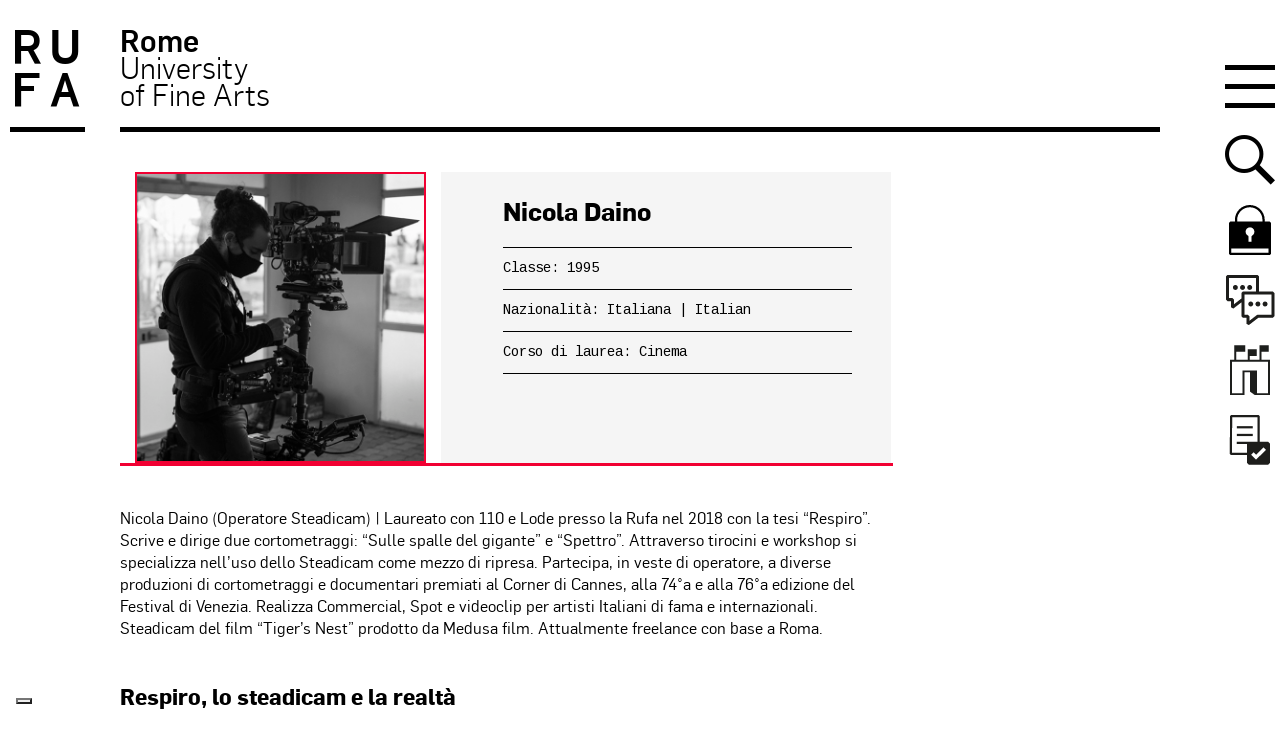

--- FILE ---
content_type: text/html; charset=utf-8
request_url: https://www.google.com/recaptcha/api2/anchor?ar=1&k=6LfUdqsUAAAAAJru_JcCXgT1Tad3pu5Z7484S1sZ&co=aHR0cHM6Ly93d3cudW5pcnVmYS5pdDo0NDM.&hl=en&v=N67nZn4AqZkNcbeMu4prBgzg&size=invisible&anchor-ms=20000&execute-ms=30000&cb=f717bf5in63q
body_size: 48678
content:
<!DOCTYPE HTML><html dir="ltr" lang="en"><head><meta http-equiv="Content-Type" content="text/html; charset=UTF-8">
<meta http-equiv="X-UA-Compatible" content="IE=edge">
<title>reCAPTCHA</title>
<style type="text/css">
/* cyrillic-ext */
@font-face {
  font-family: 'Roboto';
  font-style: normal;
  font-weight: 400;
  font-stretch: 100%;
  src: url(//fonts.gstatic.com/s/roboto/v48/KFO7CnqEu92Fr1ME7kSn66aGLdTylUAMa3GUBHMdazTgWw.woff2) format('woff2');
  unicode-range: U+0460-052F, U+1C80-1C8A, U+20B4, U+2DE0-2DFF, U+A640-A69F, U+FE2E-FE2F;
}
/* cyrillic */
@font-face {
  font-family: 'Roboto';
  font-style: normal;
  font-weight: 400;
  font-stretch: 100%;
  src: url(//fonts.gstatic.com/s/roboto/v48/KFO7CnqEu92Fr1ME7kSn66aGLdTylUAMa3iUBHMdazTgWw.woff2) format('woff2');
  unicode-range: U+0301, U+0400-045F, U+0490-0491, U+04B0-04B1, U+2116;
}
/* greek-ext */
@font-face {
  font-family: 'Roboto';
  font-style: normal;
  font-weight: 400;
  font-stretch: 100%;
  src: url(//fonts.gstatic.com/s/roboto/v48/KFO7CnqEu92Fr1ME7kSn66aGLdTylUAMa3CUBHMdazTgWw.woff2) format('woff2');
  unicode-range: U+1F00-1FFF;
}
/* greek */
@font-face {
  font-family: 'Roboto';
  font-style: normal;
  font-weight: 400;
  font-stretch: 100%;
  src: url(//fonts.gstatic.com/s/roboto/v48/KFO7CnqEu92Fr1ME7kSn66aGLdTylUAMa3-UBHMdazTgWw.woff2) format('woff2');
  unicode-range: U+0370-0377, U+037A-037F, U+0384-038A, U+038C, U+038E-03A1, U+03A3-03FF;
}
/* math */
@font-face {
  font-family: 'Roboto';
  font-style: normal;
  font-weight: 400;
  font-stretch: 100%;
  src: url(//fonts.gstatic.com/s/roboto/v48/KFO7CnqEu92Fr1ME7kSn66aGLdTylUAMawCUBHMdazTgWw.woff2) format('woff2');
  unicode-range: U+0302-0303, U+0305, U+0307-0308, U+0310, U+0312, U+0315, U+031A, U+0326-0327, U+032C, U+032F-0330, U+0332-0333, U+0338, U+033A, U+0346, U+034D, U+0391-03A1, U+03A3-03A9, U+03B1-03C9, U+03D1, U+03D5-03D6, U+03F0-03F1, U+03F4-03F5, U+2016-2017, U+2034-2038, U+203C, U+2040, U+2043, U+2047, U+2050, U+2057, U+205F, U+2070-2071, U+2074-208E, U+2090-209C, U+20D0-20DC, U+20E1, U+20E5-20EF, U+2100-2112, U+2114-2115, U+2117-2121, U+2123-214F, U+2190, U+2192, U+2194-21AE, U+21B0-21E5, U+21F1-21F2, U+21F4-2211, U+2213-2214, U+2216-22FF, U+2308-230B, U+2310, U+2319, U+231C-2321, U+2336-237A, U+237C, U+2395, U+239B-23B7, U+23D0, U+23DC-23E1, U+2474-2475, U+25AF, U+25B3, U+25B7, U+25BD, U+25C1, U+25CA, U+25CC, U+25FB, U+266D-266F, U+27C0-27FF, U+2900-2AFF, U+2B0E-2B11, U+2B30-2B4C, U+2BFE, U+3030, U+FF5B, U+FF5D, U+1D400-1D7FF, U+1EE00-1EEFF;
}
/* symbols */
@font-face {
  font-family: 'Roboto';
  font-style: normal;
  font-weight: 400;
  font-stretch: 100%;
  src: url(//fonts.gstatic.com/s/roboto/v48/KFO7CnqEu92Fr1ME7kSn66aGLdTylUAMaxKUBHMdazTgWw.woff2) format('woff2');
  unicode-range: U+0001-000C, U+000E-001F, U+007F-009F, U+20DD-20E0, U+20E2-20E4, U+2150-218F, U+2190, U+2192, U+2194-2199, U+21AF, U+21E6-21F0, U+21F3, U+2218-2219, U+2299, U+22C4-22C6, U+2300-243F, U+2440-244A, U+2460-24FF, U+25A0-27BF, U+2800-28FF, U+2921-2922, U+2981, U+29BF, U+29EB, U+2B00-2BFF, U+4DC0-4DFF, U+FFF9-FFFB, U+10140-1018E, U+10190-1019C, U+101A0, U+101D0-101FD, U+102E0-102FB, U+10E60-10E7E, U+1D2C0-1D2D3, U+1D2E0-1D37F, U+1F000-1F0FF, U+1F100-1F1AD, U+1F1E6-1F1FF, U+1F30D-1F30F, U+1F315, U+1F31C, U+1F31E, U+1F320-1F32C, U+1F336, U+1F378, U+1F37D, U+1F382, U+1F393-1F39F, U+1F3A7-1F3A8, U+1F3AC-1F3AF, U+1F3C2, U+1F3C4-1F3C6, U+1F3CA-1F3CE, U+1F3D4-1F3E0, U+1F3ED, U+1F3F1-1F3F3, U+1F3F5-1F3F7, U+1F408, U+1F415, U+1F41F, U+1F426, U+1F43F, U+1F441-1F442, U+1F444, U+1F446-1F449, U+1F44C-1F44E, U+1F453, U+1F46A, U+1F47D, U+1F4A3, U+1F4B0, U+1F4B3, U+1F4B9, U+1F4BB, U+1F4BF, U+1F4C8-1F4CB, U+1F4D6, U+1F4DA, U+1F4DF, U+1F4E3-1F4E6, U+1F4EA-1F4ED, U+1F4F7, U+1F4F9-1F4FB, U+1F4FD-1F4FE, U+1F503, U+1F507-1F50B, U+1F50D, U+1F512-1F513, U+1F53E-1F54A, U+1F54F-1F5FA, U+1F610, U+1F650-1F67F, U+1F687, U+1F68D, U+1F691, U+1F694, U+1F698, U+1F6AD, U+1F6B2, U+1F6B9-1F6BA, U+1F6BC, U+1F6C6-1F6CF, U+1F6D3-1F6D7, U+1F6E0-1F6EA, U+1F6F0-1F6F3, U+1F6F7-1F6FC, U+1F700-1F7FF, U+1F800-1F80B, U+1F810-1F847, U+1F850-1F859, U+1F860-1F887, U+1F890-1F8AD, U+1F8B0-1F8BB, U+1F8C0-1F8C1, U+1F900-1F90B, U+1F93B, U+1F946, U+1F984, U+1F996, U+1F9E9, U+1FA00-1FA6F, U+1FA70-1FA7C, U+1FA80-1FA89, U+1FA8F-1FAC6, U+1FACE-1FADC, U+1FADF-1FAE9, U+1FAF0-1FAF8, U+1FB00-1FBFF;
}
/* vietnamese */
@font-face {
  font-family: 'Roboto';
  font-style: normal;
  font-weight: 400;
  font-stretch: 100%;
  src: url(//fonts.gstatic.com/s/roboto/v48/KFO7CnqEu92Fr1ME7kSn66aGLdTylUAMa3OUBHMdazTgWw.woff2) format('woff2');
  unicode-range: U+0102-0103, U+0110-0111, U+0128-0129, U+0168-0169, U+01A0-01A1, U+01AF-01B0, U+0300-0301, U+0303-0304, U+0308-0309, U+0323, U+0329, U+1EA0-1EF9, U+20AB;
}
/* latin-ext */
@font-face {
  font-family: 'Roboto';
  font-style: normal;
  font-weight: 400;
  font-stretch: 100%;
  src: url(//fonts.gstatic.com/s/roboto/v48/KFO7CnqEu92Fr1ME7kSn66aGLdTylUAMa3KUBHMdazTgWw.woff2) format('woff2');
  unicode-range: U+0100-02BA, U+02BD-02C5, U+02C7-02CC, U+02CE-02D7, U+02DD-02FF, U+0304, U+0308, U+0329, U+1D00-1DBF, U+1E00-1E9F, U+1EF2-1EFF, U+2020, U+20A0-20AB, U+20AD-20C0, U+2113, U+2C60-2C7F, U+A720-A7FF;
}
/* latin */
@font-face {
  font-family: 'Roboto';
  font-style: normal;
  font-weight: 400;
  font-stretch: 100%;
  src: url(//fonts.gstatic.com/s/roboto/v48/KFO7CnqEu92Fr1ME7kSn66aGLdTylUAMa3yUBHMdazQ.woff2) format('woff2');
  unicode-range: U+0000-00FF, U+0131, U+0152-0153, U+02BB-02BC, U+02C6, U+02DA, U+02DC, U+0304, U+0308, U+0329, U+2000-206F, U+20AC, U+2122, U+2191, U+2193, U+2212, U+2215, U+FEFF, U+FFFD;
}
/* cyrillic-ext */
@font-face {
  font-family: 'Roboto';
  font-style: normal;
  font-weight: 500;
  font-stretch: 100%;
  src: url(//fonts.gstatic.com/s/roboto/v48/KFO7CnqEu92Fr1ME7kSn66aGLdTylUAMa3GUBHMdazTgWw.woff2) format('woff2');
  unicode-range: U+0460-052F, U+1C80-1C8A, U+20B4, U+2DE0-2DFF, U+A640-A69F, U+FE2E-FE2F;
}
/* cyrillic */
@font-face {
  font-family: 'Roboto';
  font-style: normal;
  font-weight: 500;
  font-stretch: 100%;
  src: url(//fonts.gstatic.com/s/roboto/v48/KFO7CnqEu92Fr1ME7kSn66aGLdTylUAMa3iUBHMdazTgWw.woff2) format('woff2');
  unicode-range: U+0301, U+0400-045F, U+0490-0491, U+04B0-04B1, U+2116;
}
/* greek-ext */
@font-face {
  font-family: 'Roboto';
  font-style: normal;
  font-weight: 500;
  font-stretch: 100%;
  src: url(//fonts.gstatic.com/s/roboto/v48/KFO7CnqEu92Fr1ME7kSn66aGLdTylUAMa3CUBHMdazTgWw.woff2) format('woff2');
  unicode-range: U+1F00-1FFF;
}
/* greek */
@font-face {
  font-family: 'Roboto';
  font-style: normal;
  font-weight: 500;
  font-stretch: 100%;
  src: url(//fonts.gstatic.com/s/roboto/v48/KFO7CnqEu92Fr1ME7kSn66aGLdTylUAMa3-UBHMdazTgWw.woff2) format('woff2');
  unicode-range: U+0370-0377, U+037A-037F, U+0384-038A, U+038C, U+038E-03A1, U+03A3-03FF;
}
/* math */
@font-face {
  font-family: 'Roboto';
  font-style: normal;
  font-weight: 500;
  font-stretch: 100%;
  src: url(//fonts.gstatic.com/s/roboto/v48/KFO7CnqEu92Fr1ME7kSn66aGLdTylUAMawCUBHMdazTgWw.woff2) format('woff2');
  unicode-range: U+0302-0303, U+0305, U+0307-0308, U+0310, U+0312, U+0315, U+031A, U+0326-0327, U+032C, U+032F-0330, U+0332-0333, U+0338, U+033A, U+0346, U+034D, U+0391-03A1, U+03A3-03A9, U+03B1-03C9, U+03D1, U+03D5-03D6, U+03F0-03F1, U+03F4-03F5, U+2016-2017, U+2034-2038, U+203C, U+2040, U+2043, U+2047, U+2050, U+2057, U+205F, U+2070-2071, U+2074-208E, U+2090-209C, U+20D0-20DC, U+20E1, U+20E5-20EF, U+2100-2112, U+2114-2115, U+2117-2121, U+2123-214F, U+2190, U+2192, U+2194-21AE, U+21B0-21E5, U+21F1-21F2, U+21F4-2211, U+2213-2214, U+2216-22FF, U+2308-230B, U+2310, U+2319, U+231C-2321, U+2336-237A, U+237C, U+2395, U+239B-23B7, U+23D0, U+23DC-23E1, U+2474-2475, U+25AF, U+25B3, U+25B7, U+25BD, U+25C1, U+25CA, U+25CC, U+25FB, U+266D-266F, U+27C0-27FF, U+2900-2AFF, U+2B0E-2B11, U+2B30-2B4C, U+2BFE, U+3030, U+FF5B, U+FF5D, U+1D400-1D7FF, U+1EE00-1EEFF;
}
/* symbols */
@font-face {
  font-family: 'Roboto';
  font-style: normal;
  font-weight: 500;
  font-stretch: 100%;
  src: url(//fonts.gstatic.com/s/roboto/v48/KFO7CnqEu92Fr1ME7kSn66aGLdTylUAMaxKUBHMdazTgWw.woff2) format('woff2');
  unicode-range: U+0001-000C, U+000E-001F, U+007F-009F, U+20DD-20E0, U+20E2-20E4, U+2150-218F, U+2190, U+2192, U+2194-2199, U+21AF, U+21E6-21F0, U+21F3, U+2218-2219, U+2299, U+22C4-22C6, U+2300-243F, U+2440-244A, U+2460-24FF, U+25A0-27BF, U+2800-28FF, U+2921-2922, U+2981, U+29BF, U+29EB, U+2B00-2BFF, U+4DC0-4DFF, U+FFF9-FFFB, U+10140-1018E, U+10190-1019C, U+101A0, U+101D0-101FD, U+102E0-102FB, U+10E60-10E7E, U+1D2C0-1D2D3, U+1D2E0-1D37F, U+1F000-1F0FF, U+1F100-1F1AD, U+1F1E6-1F1FF, U+1F30D-1F30F, U+1F315, U+1F31C, U+1F31E, U+1F320-1F32C, U+1F336, U+1F378, U+1F37D, U+1F382, U+1F393-1F39F, U+1F3A7-1F3A8, U+1F3AC-1F3AF, U+1F3C2, U+1F3C4-1F3C6, U+1F3CA-1F3CE, U+1F3D4-1F3E0, U+1F3ED, U+1F3F1-1F3F3, U+1F3F5-1F3F7, U+1F408, U+1F415, U+1F41F, U+1F426, U+1F43F, U+1F441-1F442, U+1F444, U+1F446-1F449, U+1F44C-1F44E, U+1F453, U+1F46A, U+1F47D, U+1F4A3, U+1F4B0, U+1F4B3, U+1F4B9, U+1F4BB, U+1F4BF, U+1F4C8-1F4CB, U+1F4D6, U+1F4DA, U+1F4DF, U+1F4E3-1F4E6, U+1F4EA-1F4ED, U+1F4F7, U+1F4F9-1F4FB, U+1F4FD-1F4FE, U+1F503, U+1F507-1F50B, U+1F50D, U+1F512-1F513, U+1F53E-1F54A, U+1F54F-1F5FA, U+1F610, U+1F650-1F67F, U+1F687, U+1F68D, U+1F691, U+1F694, U+1F698, U+1F6AD, U+1F6B2, U+1F6B9-1F6BA, U+1F6BC, U+1F6C6-1F6CF, U+1F6D3-1F6D7, U+1F6E0-1F6EA, U+1F6F0-1F6F3, U+1F6F7-1F6FC, U+1F700-1F7FF, U+1F800-1F80B, U+1F810-1F847, U+1F850-1F859, U+1F860-1F887, U+1F890-1F8AD, U+1F8B0-1F8BB, U+1F8C0-1F8C1, U+1F900-1F90B, U+1F93B, U+1F946, U+1F984, U+1F996, U+1F9E9, U+1FA00-1FA6F, U+1FA70-1FA7C, U+1FA80-1FA89, U+1FA8F-1FAC6, U+1FACE-1FADC, U+1FADF-1FAE9, U+1FAF0-1FAF8, U+1FB00-1FBFF;
}
/* vietnamese */
@font-face {
  font-family: 'Roboto';
  font-style: normal;
  font-weight: 500;
  font-stretch: 100%;
  src: url(//fonts.gstatic.com/s/roboto/v48/KFO7CnqEu92Fr1ME7kSn66aGLdTylUAMa3OUBHMdazTgWw.woff2) format('woff2');
  unicode-range: U+0102-0103, U+0110-0111, U+0128-0129, U+0168-0169, U+01A0-01A1, U+01AF-01B0, U+0300-0301, U+0303-0304, U+0308-0309, U+0323, U+0329, U+1EA0-1EF9, U+20AB;
}
/* latin-ext */
@font-face {
  font-family: 'Roboto';
  font-style: normal;
  font-weight: 500;
  font-stretch: 100%;
  src: url(//fonts.gstatic.com/s/roboto/v48/KFO7CnqEu92Fr1ME7kSn66aGLdTylUAMa3KUBHMdazTgWw.woff2) format('woff2');
  unicode-range: U+0100-02BA, U+02BD-02C5, U+02C7-02CC, U+02CE-02D7, U+02DD-02FF, U+0304, U+0308, U+0329, U+1D00-1DBF, U+1E00-1E9F, U+1EF2-1EFF, U+2020, U+20A0-20AB, U+20AD-20C0, U+2113, U+2C60-2C7F, U+A720-A7FF;
}
/* latin */
@font-face {
  font-family: 'Roboto';
  font-style: normal;
  font-weight: 500;
  font-stretch: 100%;
  src: url(//fonts.gstatic.com/s/roboto/v48/KFO7CnqEu92Fr1ME7kSn66aGLdTylUAMa3yUBHMdazQ.woff2) format('woff2');
  unicode-range: U+0000-00FF, U+0131, U+0152-0153, U+02BB-02BC, U+02C6, U+02DA, U+02DC, U+0304, U+0308, U+0329, U+2000-206F, U+20AC, U+2122, U+2191, U+2193, U+2212, U+2215, U+FEFF, U+FFFD;
}
/* cyrillic-ext */
@font-face {
  font-family: 'Roboto';
  font-style: normal;
  font-weight: 900;
  font-stretch: 100%;
  src: url(//fonts.gstatic.com/s/roboto/v48/KFO7CnqEu92Fr1ME7kSn66aGLdTylUAMa3GUBHMdazTgWw.woff2) format('woff2');
  unicode-range: U+0460-052F, U+1C80-1C8A, U+20B4, U+2DE0-2DFF, U+A640-A69F, U+FE2E-FE2F;
}
/* cyrillic */
@font-face {
  font-family: 'Roboto';
  font-style: normal;
  font-weight: 900;
  font-stretch: 100%;
  src: url(//fonts.gstatic.com/s/roboto/v48/KFO7CnqEu92Fr1ME7kSn66aGLdTylUAMa3iUBHMdazTgWw.woff2) format('woff2');
  unicode-range: U+0301, U+0400-045F, U+0490-0491, U+04B0-04B1, U+2116;
}
/* greek-ext */
@font-face {
  font-family: 'Roboto';
  font-style: normal;
  font-weight: 900;
  font-stretch: 100%;
  src: url(//fonts.gstatic.com/s/roboto/v48/KFO7CnqEu92Fr1ME7kSn66aGLdTylUAMa3CUBHMdazTgWw.woff2) format('woff2');
  unicode-range: U+1F00-1FFF;
}
/* greek */
@font-face {
  font-family: 'Roboto';
  font-style: normal;
  font-weight: 900;
  font-stretch: 100%;
  src: url(//fonts.gstatic.com/s/roboto/v48/KFO7CnqEu92Fr1ME7kSn66aGLdTylUAMa3-UBHMdazTgWw.woff2) format('woff2');
  unicode-range: U+0370-0377, U+037A-037F, U+0384-038A, U+038C, U+038E-03A1, U+03A3-03FF;
}
/* math */
@font-face {
  font-family: 'Roboto';
  font-style: normal;
  font-weight: 900;
  font-stretch: 100%;
  src: url(//fonts.gstatic.com/s/roboto/v48/KFO7CnqEu92Fr1ME7kSn66aGLdTylUAMawCUBHMdazTgWw.woff2) format('woff2');
  unicode-range: U+0302-0303, U+0305, U+0307-0308, U+0310, U+0312, U+0315, U+031A, U+0326-0327, U+032C, U+032F-0330, U+0332-0333, U+0338, U+033A, U+0346, U+034D, U+0391-03A1, U+03A3-03A9, U+03B1-03C9, U+03D1, U+03D5-03D6, U+03F0-03F1, U+03F4-03F5, U+2016-2017, U+2034-2038, U+203C, U+2040, U+2043, U+2047, U+2050, U+2057, U+205F, U+2070-2071, U+2074-208E, U+2090-209C, U+20D0-20DC, U+20E1, U+20E5-20EF, U+2100-2112, U+2114-2115, U+2117-2121, U+2123-214F, U+2190, U+2192, U+2194-21AE, U+21B0-21E5, U+21F1-21F2, U+21F4-2211, U+2213-2214, U+2216-22FF, U+2308-230B, U+2310, U+2319, U+231C-2321, U+2336-237A, U+237C, U+2395, U+239B-23B7, U+23D0, U+23DC-23E1, U+2474-2475, U+25AF, U+25B3, U+25B7, U+25BD, U+25C1, U+25CA, U+25CC, U+25FB, U+266D-266F, U+27C0-27FF, U+2900-2AFF, U+2B0E-2B11, U+2B30-2B4C, U+2BFE, U+3030, U+FF5B, U+FF5D, U+1D400-1D7FF, U+1EE00-1EEFF;
}
/* symbols */
@font-face {
  font-family: 'Roboto';
  font-style: normal;
  font-weight: 900;
  font-stretch: 100%;
  src: url(//fonts.gstatic.com/s/roboto/v48/KFO7CnqEu92Fr1ME7kSn66aGLdTylUAMaxKUBHMdazTgWw.woff2) format('woff2');
  unicode-range: U+0001-000C, U+000E-001F, U+007F-009F, U+20DD-20E0, U+20E2-20E4, U+2150-218F, U+2190, U+2192, U+2194-2199, U+21AF, U+21E6-21F0, U+21F3, U+2218-2219, U+2299, U+22C4-22C6, U+2300-243F, U+2440-244A, U+2460-24FF, U+25A0-27BF, U+2800-28FF, U+2921-2922, U+2981, U+29BF, U+29EB, U+2B00-2BFF, U+4DC0-4DFF, U+FFF9-FFFB, U+10140-1018E, U+10190-1019C, U+101A0, U+101D0-101FD, U+102E0-102FB, U+10E60-10E7E, U+1D2C0-1D2D3, U+1D2E0-1D37F, U+1F000-1F0FF, U+1F100-1F1AD, U+1F1E6-1F1FF, U+1F30D-1F30F, U+1F315, U+1F31C, U+1F31E, U+1F320-1F32C, U+1F336, U+1F378, U+1F37D, U+1F382, U+1F393-1F39F, U+1F3A7-1F3A8, U+1F3AC-1F3AF, U+1F3C2, U+1F3C4-1F3C6, U+1F3CA-1F3CE, U+1F3D4-1F3E0, U+1F3ED, U+1F3F1-1F3F3, U+1F3F5-1F3F7, U+1F408, U+1F415, U+1F41F, U+1F426, U+1F43F, U+1F441-1F442, U+1F444, U+1F446-1F449, U+1F44C-1F44E, U+1F453, U+1F46A, U+1F47D, U+1F4A3, U+1F4B0, U+1F4B3, U+1F4B9, U+1F4BB, U+1F4BF, U+1F4C8-1F4CB, U+1F4D6, U+1F4DA, U+1F4DF, U+1F4E3-1F4E6, U+1F4EA-1F4ED, U+1F4F7, U+1F4F9-1F4FB, U+1F4FD-1F4FE, U+1F503, U+1F507-1F50B, U+1F50D, U+1F512-1F513, U+1F53E-1F54A, U+1F54F-1F5FA, U+1F610, U+1F650-1F67F, U+1F687, U+1F68D, U+1F691, U+1F694, U+1F698, U+1F6AD, U+1F6B2, U+1F6B9-1F6BA, U+1F6BC, U+1F6C6-1F6CF, U+1F6D3-1F6D7, U+1F6E0-1F6EA, U+1F6F0-1F6F3, U+1F6F7-1F6FC, U+1F700-1F7FF, U+1F800-1F80B, U+1F810-1F847, U+1F850-1F859, U+1F860-1F887, U+1F890-1F8AD, U+1F8B0-1F8BB, U+1F8C0-1F8C1, U+1F900-1F90B, U+1F93B, U+1F946, U+1F984, U+1F996, U+1F9E9, U+1FA00-1FA6F, U+1FA70-1FA7C, U+1FA80-1FA89, U+1FA8F-1FAC6, U+1FACE-1FADC, U+1FADF-1FAE9, U+1FAF0-1FAF8, U+1FB00-1FBFF;
}
/* vietnamese */
@font-face {
  font-family: 'Roboto';
  font-style: normal;
  font-weight: 900;
  font-stretch: 100%;
  src: url(//fonts.gstatic.com/s/roboto/v48/KFO7CnqEu92Fr1ME7kSn66aGLdTylUAMa3OUBHMdazTgWw.woff2) format('woff2');
  unicode-range: U+0102-0103, U+0110-0111, U+0128-0129, U+0168-0169, U+01A0-01A1, U+01AF-01B0, U+0300-0301, U+0303-0304, U+0308-0309, U+0323, U+0329, U+1EA0-1EF9, U+20AB;
}
/* latin-ext */
@font-face {
  font-family: 'Roboto';
  font-style: normal;
  font-weight: 900;
  font-stretch: 100%;
  src: url(//fonts.gstatic.com/s/roboto/v48/KFO7CnqEu92Fr1ME7kSn66aGLdTylUAMa3KUBHMdazTgWw.woff2) format('woff2');
  unicode-range: U+0100-02BA, U+02BD-02C5, U+02C7-02CC, U+02CE-02D7, U+02DD-02FF, U+0304, U+0308, U+0329, U+1D00-1DBF, U+1E00-1E9F, U+1EF2-1EFF, U+2020, U+20A0-20AB, U+20AD-20C0, U+2113, U+2C60-2C7F, U+A720-A7FF;
}
/* latin */
@font-face {
  font-family: 'Roboto';
  font-style: normal;
  font-weight: 900;
  font-stretch: 100%;
  src: url(//fonts.gstatic.com/s/roboto/v48/KFO7CnqEu92Fr1ME7kSn66aGLdTylUAMa3yUBHMdazQ.woff2) format('woff2');
  unicode-range: U+0000-00FF, U+0131, U+0152-0153, U+02BB-02BC, U+02C6, U+02DA, U+02DC, U+0304, U+0308, U+0329, U+2000-206F, U+20AC, U+2122, U+2191, U+2193, U+2212, U+2215, U+FEFF, U+FFFD;
}

</style>
<link rel="stylesheet" type="text/css" href="https://www.gstatic.com/recaptcha/releases/N67nZn4AqZkNcbeMu4prBgzg/styles__ltr.css">
<script nonce="isPwA4TUFTwLllX0wnKqUw" type="text/javascript">window['__recaptcha_api'] = 'https://www.google.com/recaptcha/api2/';</script>
<script type="text/javascript" src="https://www.gstatic.com/recaptcha/releases/N67nZn4AqZkNcbeMu4prBgzg/recaptcha__en.js" nonce="isPwA4TUFTwLllX0wnKqUw">
      
    </script></head>
<body><div id="rc-anchor-alert" class="rc-anchor-alert"></div>
<input type="hidden" id="recaptcha-token" value="[base64]">
<script type="text/javascript" nonce="isPwA4TUFTwLllX0wnKqUw">
      recaptcha.anchor.Main.init("[\x22ainput\x22,[\x22bgdata\x22,\x22\x22,\[base64]/[base64]/[base64]/ZyhXLGgpOnEoW04sMjEsbF0sVywwKSxoKSxmYWxzZSxmYWxzZSl9Y2F0Y2goayl7RygzNTgsVyk/[base64]/[base64]/[base64]/[base64]/[base64]/[base64]/[base64]/bmV3IEJbT10oRFswXSk6dz09Mj9uZXcgQltPXShEWzBdLERbMV0pOnc9PTM/bmV3IEJbT10oRFswXSxEWzFdLERbMl0pOnc9PTQ/[base64]/[base64]/[base64]/[base64]/[base64]\\u003d\x22,\[base64]\\u003d\x22,\[base64]/DvF8Gw6FzQB9yeTB6w4ZGRjVow6DDiydMMcO/[base64]/Dtjgtw5Ykw6V9wqnCkjUkw54OwqZ3w6TCjsKuwoFdGzRkIH0IFWTCt1/CisOEwqBqw5pVBcOMwod/SANiw4EKw53Dn8K2wpRRNGLDr8KQJcObY8Kcw6DCmMO5JG/[base64]/DnsO6w73DgcKaWsOHFcO/w4BUwo0WL2hXa8O1O8OHwpsYQ05sFGw/asKgNWl0YCbDh8KDwrsawo4KNQfDvMOKdsOjFMKpw5vDu8KPHBlow7TCuzRswo1PPMKWTsKgwo7CjGPCv8OlXcK6wqF0TR/Ds8O1w5x/w4Epw6DCgsObcsKdcCVZQsK9w6fCn8O9wrYSVMOtw7vCm8KabkBJZ8Kww78VwoMjd8Orw54Sw5E6Z8OKw50NwrZxE8OLwocLw4PDvCLDmUbCtsKLw5YHwrTDoBzDilp4T8Kqw79LwpPCsMK6w6PCqX3Dg8K3w7FlSinCjcOZw7TCumnDicO0wpPDhQHCgMK/RcKlUkQNNGLDuRnCt8K2W8KnY8K1SHdHdztsw6AWw5PCusKKEMOCJcKsw6BTeyRZwqVSHw/ClDFeR0PCphvCocKPwqDDgcOnw7FCLGfDvcK3wrHDi2Ejw74TJMK7w5PCjTTCiSdhF8O/w4ELIEQaLMOeFMKxUBrDowvCqTYcworCh1ZGw6fDrwVYwoLDgj8lVSZrXH/CkcKxEj1cXMKvVisuwoVmH3AEHGxhH0MTw4HDo8KKwofDhlnDuSpDwpwVw6bCpg/[base64]/TsOfwo0cwoc9Zy3Dp8O2SD4KNcK5wqPCrDlhw7I2BX8+dRDCj37CqMKLw5PDssKuMFjDkcKmw6LDqcK2LgNKNkvCn8OXbX3CkihMwolzw6YCSlXDm8O9w4x6F2xBJMKmw4FaVcKJwpxXaVFhDwbCglk2ccO2wqt8wojDsCTDu8O3woY6VMO9TiVsF0h/[base64]/[base64]/HsOXAcOqPlXDuCFPwqIbwrQPfcOyw4fDjsKVwqrCt8Ovw7kjwo1Iw7LCr0DCicOrwrbCgjnCvsOEwqokUMKDLBnClMO/AMKVbcKiwpfCkRvCgsKHR8KFKFctw4PDl8KWw7wNKMKow7XCgxLDiMK0NcKvw4pSw5jCjsOkwo7CsAM7w4AJw7jDt8OAOsKAw4HCjcKLZsOkG1JUw7dBwr95wrHDuivCh8OEBQsRw6bDgcKsfzA1w6XCrsOdw7IPwrHDpsKJw6PDs3lAdX7CqSUlwp/Dv8ORKRvCtMOWZsKTEsOUwqXDqylFwo7CkXQQG2TDqcOKfz1gUT4AwpAbw6wpEcKAdcOlbQ8kRhPDjMKVJTUlw5JSwrZMQsKSVkEhwoTDjzxlw43CgFZ1wprCgcKLaS1ccEkAKCVGw5/DssO8w6gbwrTDsWTCnMKpZcKmdWPDr8KiJ8KywpjDm0DCn8KQTMOrEUPDvGPDocOMDjPCgS7Ds8KOZsKPAn0USn9iDXHCocKtw5sXwqVmHCdOw5HCusK+w67DgMKbw5vCgw8ifcOlOAvDsDtGw4vCk8O7EcOFwqXDplPDlsKTwpUlL8KBwpbCtMOFaBkcTcKow7/CuF8kMkF2w7DDj8KTw6U6VB/CmsKVw6/[base64]/CmWEvBnlzEMOeRBbCpsOBwpHCnA8YE8OzFRTDvgLCgcK0flhPwqQzB3DCtWJtwq/Dkw/[base64]/[base64]/DicO8SsKhWcKPw4ZYw4XDsQXDkUpyUsKmBcOrNUlXPsK9fsOkwr4CNcOPcmHDk8ONw6vCp8ONbTzDuxI+FMKGdkHDtsOpwpQxw6p4fjgbXcKSHcKZw5/CvsO3w5HCm8OXw5HCrV7CtsKPw4R8QyXCkmjDosKgVMKMwr/Dg2wew4PDlxozwq7DnUjDpiYaf8OGw5Eiw65NwoDCnMOtw7TCpWgmfjrCsMK9T293UsKWw4c7LW/CtMKFwpzCoAQPw4UdZmE3w40Bw6HChcKiw6wYwo7Dm8K0wqpvwqNhwrF7GxzDsxRTYwZ9w4J8eEthX8KswqXDhVNuTH0RwpTDqsK5DhAqFHgGwq/DkcKYwrTCosOUwrMow7vDgcOBwrVrecKIw7zDhcKawqzDkQpzw5nCucKbb8O+HcOAw5fDusODV8OFaDwrbTjDihADw4IlwrrDg3/Coh/CqMORw4DDsjfCssOabC/CqSVCwqR4EMOHJV3DvlPCq3EWA8ONIgPChk1Aw4/Cuwc7w7nCgxfDuVlKwqBHfDQDwpo8woR9RGrDjH5+KsOVw7tWwpTDucKoKsOET8K3w73DhcOAWU5ow5/[base64]/VMOpwpbDu0vCqUDDs2XCj8O+wqEvwoRIwqzCkUF0CGZ1w7YRcy/CjhomVRvCpTbCqGZlAB0tInPCpMOACsOqWsOBwp7CnhDDm8KhNcOkw79nUMOoH0rCvMK7GFhvKcKbMWTDp8OkcyzCkMKdw5/DqsO/RcKDFcKLXH1oBXLDtcKlJRHCqsOEw6fDgMOUVyLDpS0GEMKrH3rCoMKzw4JwLsKqw7VjEMKyB8Kzw7fDvMKHwq7CtsKjw5lXaMKOwp88MRkBwpnCq8O5LRNBcjxowpAhwrFte8OXW8K4w4hlEsK7wq0/w5J4wpTCsEgHw7t6w6ENIDA7w7LCtkZuTcO8w6ZIw6hNw4gJasOZwovDgcKuw4FvYsOlN0vDhyjDtcO8wrDDqFPDu3jDg8KKw4zCnXXDpi3DqCDDt8KjwqTClsODEMKjw4khMcOCaMK8PMOOIMKSwoQ8w7sAwojDqMK/[base64]/CssOZYsOWwoRqw6Rjw5vDuQAVMwvCslrCvsKxw67CrlLDtygLZxo8K8KiwrBfwrXDpMKswpfDuFbCvFc7wpQaXMKKwrXDm8Kxw5/CrwZrwq1YLMKwwpDCu8O6UFBkwoYwAMOwdsO/w5wDYxjDtk0Rw7nCucKWeVMlIWXDl8K+N8OTwq/Dt8KiI8KDw60oKMONUBLDplLDg8KbVMOLw4bCg8KDwrJeQilQwrhRcDjDg8O0w7s6GinDoEnCl8KOwp55ehALw6/Cvz95wpoiD3LDmsOLw6XDg11Hw5tywqzCrTfDq19nw7zDiznCmcKYw75GT8KwwqTCmW/[base64]/wrjCucKiwrsVZMKSw57CtyfDk3bCqEB3LMKbw7jCpkLCmcOqGMKmPMKcw7I8wqdHfW1fPn3DjMO7Vh/DrcO2wpbCrsKwIg8Lb8K5w7Unw5fCp2Z1ah9AwpBvwpALO2YPVMO9w7s2RVjDkxvCqSgmw5DDmsOowr1Kw6/DnFwVw4/CusKBOcOrMm8TanoRwq7DnRvDlFdNcxzCoMOATcK0wqVxw4lpYMKYw7zCgV3DuhlrwpMNTMOPAcKCw6jChA9fw7x2JAzDn8KYwqnDgkvDtMK0wr5Pw7Y6LX3CsjEJbVXCvmPCmsKjWMOKMcKmw4HCgsO8wrwrOsOOw4QPUk7DicO5MDPDvGJYB0vDmMOYw7/DjMOKwp9ewrvCtsK/w5V1w4l1w5Izw7/CunNLw4g/wrsSwq0FYcKeK8K8eMK9wosOCcKKw6VbV8Oew5MvwqZOwrQUw4bCnMOqccOEw7TCijw+wotYw7kTYCJ5w47Dn8KbwqLDmDXChMOrE8OBw596C8O/[base64]/DjMKSXg81NA0mVG84RcKew7vCrVN+OcO5w60eJMKfRmTChMOqwqHCgsODwpVGPCV5UlZqDBBAUsK9w4U8NVrDlsOXO8Kpw5cfIwrCiQ3CtgDCkMK3wrXChHx5eg0iw6dfdgbClyYgwp44N8Orw7HCn2jCq8OlwrFrwrzChMKqZsKubWXCt8Ohw4/[base64]/[base64]/DlQrCpcODODLDiRnDlMKzw7pADsKHAhIxw5HCpjrDkR7Dm8Oze8ORwqjCpgxHYCTCgAPDvCXCrA4GJynCh8O3w5wZw4rDp8KdRT3ChzVmGGLDpcK4wrzDihHDpMOxI1TDlsOQAG1/w65tw4nDh8K+RG7CjMOJHj8AUcKkHBHDtBrDqMOmOzLCsRUeXsKMwoXCqMKBacOAw6PCnB9RwpczwrUtPRPCksKjD8K7wrF1EGJ5dRtcIcKfJD5FWB/DrmRcOk9XwrLCnxfCjcKQw77DlMOrw4AjL2jCuMKUwo9OZi3DssKAeQdaw5MdWD0YBMORw53CqMKsw49WwqoeXznDhW58XsOYw6ZFZcKowqYiwoVZVcK6wokFKAc+w5tgVcKjw4xHwrDCpsKbJEvClMKNGQQlw6Afw6RPRg/Cn8OUNgLDrAcWSikBYio4w51xSBDCrQ/DusKnNXJaGcKzPMORwrFScjPDpE3CgUc3w5YPQErDn8OIwr/[base64]/wrDDmsODw6s+fAHDr8OwI8KZw68xS8OQw4PCg8ORw4LCtcOpBsOawpbDrsKcaEQ3QRdXEHQIw6kVGANnLjsxAsKcKsOfYl7DiMOEKRgCw7LDuhvCgsO0RsObX8K6wqXCmXl2RjJaw75yNMK4w5c6L8OVw7HDu27Cnncqw4jDiDtUw5dAAEduw7DCn8O4DW7DkMK/N8O4MMKqf8OKwr7CrXLDtsOgJ8OsMBnDoADCpcK5w5PCrR41ccOwwqsoGTRCbFXCr287KsOhw6xDwr0OYUjCrjjCvmpkwoxLw4jDn8OWwoPDpcK/eg5Gwqw1U8K2R1A6JQnDlWRsSCpLwo4VRXdMVGhVYxxqOS4Zw5k3J3jCt8OLesOrwr/DsSDDmsOYQ8O/[base64]/DuFYvK8Kxw4AWQyDCi8OpT8OvM8KxeMOtS8OHw4nCnGbCsw/CoXY3RcK7RMKdN8Oiw4B7Jhlzw4JfYGISQcO+bz8SL8K7Q04Dw7zCqQkeHD1IMMOgwrUvSlrCjsOVFMO8wpTDlhNZT8OKwos/f8ObZQELwqwRMRbDjcKLYsK/woHCkXbDuC5+w7wob8OqwrnCmXwCAMOfw5c1K8OkwqgFw6HCtsKYSi/Cg8KEHWPDoy8Xw6sCQMKDbcKhGsKrwoAWw7/CrzxJw4Npw7Rfw4k6wqBbW8K8ZgFcwqd+wohOFmzCpsOuw7fCmw1bwrlMWMO8worDv8KxUm5Qwq3ClhnDkwjDncOwQCQxw6rCpSpOwrnCiS9JHEfDlcOzw5k3wr/CocKOwoEFwoBHGcOtw7DDiWnCgsOZw7nCpsO7wogYwpAqVWLDhEhYw5NQwoxAXSTCvC8/IMO6SxoWdCTDnsOVw6XCuX/CrMOSw71BEcOwIsK+w5cvw5jDrMK/[base64]/DjkHCgcO9OMKYbsK4eMKxwo7ColAZwq9DwpjDmmvDgcO6GcOKw4/[base64]/[base64]/[base64]/[base64]/[base64]/DgVnChMK7ZlpnJw/Dv8OVIwLCmcOcw4vDlwrDjQMyYsKGwpVtw4TDgwwowqDDpWluI8OCw7l7w4RXw60gJMK/[base64]/Cg8KIwojDhSTDohfDgMK4w5wkBcOhYsKiw5/[base64]/wp5Rw406wqMvwqPDqnTDhsOPdsKXw55dwpTCmcKzccOTw7PDkgwgUzHDiRnCrMKyL8KXTMO/FjZvw40zw5rDolUbwofDnGlURMOVU3TCkcOAd8OKaVxnCcOMw5kUw5cFw5HDoyrDgS9uw7s3QlDCkMOHw5HDnsK0wqAfcTscw4FLwo7DusO7wpc9w7wHwrjDn108wqp/[base64]/CvRcUb8KEIcOiwqrCrcOJw6EKwrDCpcKCw5cDRAtnLyQPwqRrw7DChcOaasKVQgbDl8Kjw4TDlcOrGsKmesOIMcOxY8KuO1bDpjzCoVDCjW3CvMKEBijDhg3Dt8Kzw5EEwqrDuzVwwofDjsORScKFQG8USQgNwp9ARsKuwr/DkFl9L8KFwrwHw6guPXzCk1BBTD9mAh7Dt0t3RhbDowLDpVp6w6HDm0d/w7bCgcOJWHdsw6DCh8KIw7ESw7FFw54rdcOfwqjDt3HDpgLDv09lw6HCjGbDo8Knw4Enwp0IbMKEwpzCqsOFwqNdw48nw5jDvhvDgTlyeGrDjMOtwo/Dg8KCc8O/[base64]/[base64]/DrTbCtcOIbV4SLA3CucOMwoE6wqJtwoLCt0YQbcOgHMOFYk3DoykSwpjDj8KtwroJwo8fJMO0w5FdwpUnwp8cE8Kqw7LDqMO6MMO3F3zChzdiwq7CsR/[base64]/DtsOHwqPCksOfw5RqZ8OTIynDjsODRCVjw7xOYCdpGMOlHMKEM1/[base64]/[base64]/[base64]/w5hxdcO2w4/CsMOfVSLDiGlwwq/CmH90wr5JYnTDoAbCucORw4DCt03DnRLCkC4nUcKwwpTDicKFwrPCggkew4zDgMOIbAfCncOXw5LCjMOnCxxQworDiTwCOUY4w5PDgMOKwo7Cj01SIFzDlgTCj8K/[base64]/Dg1Y/wrg5w4vDmcKzwqIDw7zCqcOQTgADw4A0YMOSVibDs8K4NsKlW24Rw7rDh1HDusK8XD4+OcOUw7XDjzEpw4HDn8OBwpoLw77CkAciD8KVRMOvJEDDssKwY2pXwqwyXsONXF3DhCApwo0DwohqwpR+bl/DrQjCrSzDjh7DuTbDvcOzKw9NWgMgwp3DgG4Yw4TCvsOgwqMLw4fDuMK8TgACwrFowplII8KqHlnDlx7DrMKQTGlgJ1PDtMKZdgbCsFUDwpx6w6wlezwLJjnCscK3JiTCqsO/[base64]/[base64]/woHCrsKlw4Q4NxzDsS5dwqB0wotGwqlqw7l3PMKoAkbCnsOSw57CusKZbmINwpdIQCt0w6DDjFnCoFYbQ8O5CnjCoFvDisKIwrbDlTcOworCg8OZw6gMQ8Kbwr3DjDDDjF7DpDwuwrXDr0/[base64]/fcK2wpokQBnCtcKgwpTDscOmRcKXw4tcw4tBLCI8HVBhw4jCq8KTQ3FlO8OHw5bClMOOwoB6w4PDllxje8KcwoVgMTbCmcKfw5/Dg1vDlgLDjcKGw4ZNcT5uw5c2w7TDlcKlw4dXw4/DvH8rw4/Cs8O2fgRHwpczwrQzw4QTw7wpEMOnwopGBW8hKFfCv1c4Mlk8wrPCj0FiVkfDgBPDvsKcA8OoVnPChmQsCcKnwqrCii4xw7XCmAHCkMOoX8KTaHA/[base64]/[base64]/w7nChxfClcKnw67CpWYbUcK7C10tT8OGfcOKwrrDjsO7w64Pw6DCksOJTFLCjU1uw5/DgUplIsK+woUCw7nCvDnCuAdCTCNkw4vDm8OAwoRxw6YFw7/DusKaInHDosKcwrIWwpMJMsKCZRDCtcKkwqHCiMOTw73Dg24/wqbDpyEdwpYvciTDuMOxLSZicgA0YsOfc8O9HFptOcKtw5/[base64]/CtTbDi0fDpMKsbx/DjsKgA8OEwpPDisKhTcK5EsK3w6YqP0E1w7/DlWXDqsK8w7/CjG7Cp3nDiicYw6/[base64]/[base64]/UErDqcKWw6EYw6YffxpHw7zDsMKOS8OgSBHCkMOjw7rCv8O2w7vDpsK6woTCmQDDnMOIwp0dwqHDlMKOUl3DtTxbcMO/wp/DmcOYw5kZw5hJDcOzw6ppQMOIGsOlwpjCvDoOwoHDtcOfWsKBwrZ4Bl5Iwqltw6/CtMONwo7Cky3CmcO1QxvDhMOLwq/DvFs2w4pfwpFyUMKzw7MqwrzDpS5mRg9twqTDsGDChFYowp0WwqbDg8KANcKTw7A9w6hUY8ONw6tGwrgqw6LDvk/DlcKkwoxaGgh8w59nMyjDoUbDgHt3KQlnw5NBM1hcw4kTccO8VsKnw7DDrU/[base64]/CqMKnbCd4w6MbLjzDq1XChBXDvMKZUzJLwqfCv1bClcOnwqTDqMKxK3g/W8KDw4nCmi7Dt8OWH11nwqMxwpPDtwDDqwZDV8OvwqPDuMK8DkHChcOBSjfDlMKUEgfCpsOJG1zCuWFwGMKtSsObwrPCp8KuwrzCsn3Dt8KGwq9RdsK/wqdywrzCmFXCvjLCh8K/NRDCoirCpcO2CGLCv8Ojw4/[base64]/IcO6wpVRwr3Dg8KwwqB3L8KuwrNBCMO4wqMrIjgNwrd5wqHCksO7IsKdw63DjMORw5vCuMO3UkAsFQDCjx57NcOKwpPDgCrCmQrDiEfChsOlwql3OXjDjS7DrcK3fcKZw64Ww49Rw7HCsMOZw5l0RgLDkAh+KH4xwrPCn8OkE8Ofwp/[base64]/wrnCtcOvw4nDoUw3w6NYwpo/w4ULwpLDo37Cu1fDgMKmaFbCscOeVSnClsKrMWzCtMOHYGV/dHJ+wpXDvBMawox9w6dxw70cw75TMSbCiWpXEMONw7/[base64]/CsjwdU3s9w7HDigLDrMOGw5nCvMKiJsO3wr0yNxxqwrE5Hkl0AiJbMcO/[base64]/CkULDoy/Ch8OUPMKBI8OPw6jDqMOewrgHJGhLwpnClsOrKcOXLjVjw7hHw6rDsSBXw6LCv8Kzw7rCvMOsw4VADlJLRcOKccKew73Cj8KrJzPDrsKPw6ABWcKmwr8Aw7R/w73CvcOTNcKmLz5PTMKJMxHCrMKSNURhwoU/wp1AU8OiUMKPVDRLw4gew77Co8KvZivChcKQwrrDuy4bAMOJPW0cJsO0MTvCj8OOQcKAfsK0J3/CrhHChMKTSUE4bip5wrMycx1Qw5TCnUnCkybDlhXCsg9qPMOuNloFw4hfwqHDosKIw4jDrsKtY21Uw6zDnAhJwoAIQGZARg7Dni3Cj1LCqsOYwo0rw5/Dh8Oxw5dsPUoJesOnw53CkgXCs0DCkMOeJcKkwr/[base64]/Dj2Bmd8OaRgrDgcKBBMKYXHXDsnbCp8OQKVA6w6Byw67CriLChgvCvQ/CmsOJw5PCnsKvPsKZw5FiC8KiwpMew6pzUcOTTBzCjSp8wobDrMKQwrDDunXDmwvCiwtIbcOzRMKqVFDDtcOew6dTw44eXBjCmijCl8KSwpbCj8OewoTDh8KdwrbCoW/[base64]/Cg8OQwrfDujNADMKnK8Kjw7bCh8O/[base64]/[base64]/KkgQMcKYw5nChcOJw6vCl8KGwp7CvVImdMOlwrhTw43Dt8KsMEp/wpPDsE8nY8KTw73CosOAK8OxwrcWCsOdF8KaV2lFw5InD8O1w7zDnxrCuMOmbhEhTCY6w5/CmUlXwqTCtTxwRcK2wocvV8OHw6bDi1fDmcO9worDtxZNci/DtMKeOgLDuFIJfwnDhcOAwpDDncOJwqbCoz/[base64]/DjkDDhRx4bAtMw6wPUhYFPcOFPUV7w4MGMnk/woYvUcKfUMKIUB3DjiXDusKuw77Cs2nCuMOuGioAQFfCicKdwq3DtcKqGMKUOMOow4bDtF7DgsKwWmnCl8KjD8Kvw77DncOIYRnCkCvDs1XDjcOwfcKpScO/[base64]/[base64]/DlsOEwrQTwr1Yw4HDtsOFQUnChMKMIcKrw6nCsMK+woQswp4/ByfDtMKeZkrCqAbCrW8PUht5JsOJwrbCsXVTa2XDm8O6UsOxOsOOTBoVSEpuBSjCgGDDt8KFwo/CpsKrwoM4w6PCnQfDuiPCrznDsMOpw5/[base64]/[base64]/WMKyw5fCu8K5w4h/C8OpwrLCv8KgVsKLUhvDl8OIwqjCuzrDjDrCvMK8woHCncO1VcOwwonCncO5XlDCmkLDoRLDqcO1w5BAwr7DnG4Uwo8MwqgNTMKKwrTCslDDnMKtJ8ObLGN/[base64]/[base64]/CmjAKwqQEw7t+w712wpXCsBXDrhsew43DuC3Cu8OSRzosw6F2w74VwoVdH8KywpxzGcOxwofCsMKoRsKGSyAZw4DCnsKHKD4pX0HCnMOpwo/[base64]/[base64]/DpsOmVX8Hw6IMwoTDrcOcG8O7w7PCisOewrNKwonDssKUw5TCssOKRwAywoFRw4ARHiZCw71iBcOSJsKWwql8wo1cwp7CsMKRw78kAcK8woTCncKXElXDtcK9bjAQw6FDLG/CrMOoLcOVw7HDv8KAw57Cs3t1w6fDpsO+wqA/w5/DuyPCgsOGwo7DncK4wqgMPgbCvmgta8OgWMOsVsKnFsOPbcOww7NRCDfDmMKtV8OWQxhqDMKSwrk0w6LCpsKQwoQ/w5nDlsOmw7DDixBXTD9MRBljOh3DnsO4w4vCq8KpQhZ4HTHCgsK2AGR1w4JMQkRkw5c/dRN6KsKNw7HCtlIRfsKzNcO+U8K+wo1rw5fCv0h8w6vDtMKlUsKuQcOmO8OtwpZRXSLDg0vCpsKTA8OUfy/DmVNuCAhgwogMw6/DlsK1w49kWMKBwoxcwoDCglcRw5TDsRDDksOCOiJLwr9bVUFHw5DCkmvDjsKjAsKRVnBzesOIw6PCkgXCgMOYBMKKwq7DpgzDoFF9K8KsIGjCmsKvwoI1wpHDomvCl2B7w71/KiTDkMOCLcO8w4DDpDBlQm9WQ8KnPMKaDg7Dt8OrDMKJwo5ndMKDwp1rSMOSwphLbBTDu8Okw4XDsMOqw6Y4Dhxsw4PCm3I0Wm/CmzAqwpMrwrHDgXR2wo8sGjt0w5s/wojDtcKRw5/DjwRowpQ6OcOQw78pOsKnwrzDtcKKQ8O/[base64]/Dv1nDiTLDk8O9dE0vwprCqTF8woPDrsKdwoxNw7dbEsOzwpEpK8KLwr4Bw5XDksKTWcKRw5fDlsODRMKdFsKcVMOpaRTCuhLChAJkw5fCgx5AI27CpcOxDMOjwpFVwrVaWMOqwrrDvcKGSF7CgiVHwq7DlifDlnMWwoZiwqfCi0soQRQYw6TChF1xwr/Ch8Ksw4Q1w6AAw4bCjsKmaBw+DRDDnnFXUMOxDcOUVnnCiMOXU01Dw73DnMOnw7bCgUrDpsKGS0YkwoFMwr/CjUnDosOfw5bCo8K9wqHDu8K1wqp3RsKUHVtXwpkccEtvw4kfwr/Cp8Oew552CsK4UsOGDMKBCmjCi0/Dskcjw4nClcOiYBEnQ2XDgggfEl3CnMKoYnXDrAXDlGvDqGQCwp1oeg/DiMOyQ8KNwonChMKzw7jDkHwLGsKKWxHCtMKjw7nCszHCnRrCgMO/TcO/[base64]/[base64]/DosO4w7dYOhNuGm7DmwHDmMK0ZQTDonorw5fCkmLDgSLDqMK3ChHDtW7CtcOnE0sZwpMWw5wTYMOYYlp0w4TCt2PDgsKXOk3DmnbCmTUcwpnDiFLDjcOfwpXCvCRjFMK/B8KTw7Q0U8O2wrlBSsK7wqzCqiZ4YDoeHU/DtAlmwosdb08Rdikpw5M2wq3DjB91e8O2ahjDlBrCn1jDj8KmP8K8w6h1ADAIwpgjVU8RFMO/c0Mawo3DtwBwwrYpY8KTM2kMDcOLwr/DosKdworDjMOxM8OMw5QoSMKGw5zDhsOVw43DmXoOXDrDmEc4wrzCmGPDsm06wrcrdMOPwq/Dk8OMw6/CpsOWF1rDoiMzw4bDgsOnJ8OJw5MWw6jDo3PDgCzDvXXDkXoed8KPUCvDiHBnw67DjSMlwrhmwpg4akPCg8OtFMOHDsKkSsOVP8KsVsO/BAtRJ8KHTsOPQVlVw5vChAnCq3TChj/CrnjDkXhFw4EgOsOOYE4WwoPDjSRnBmrDsV0uwobCi2zDgcKXw4zDuEArw47DvAYJwo7DvMOdwprDlMO1BGfCmMO1EwYHw5oZwpVnw7nClkrDqHzDnGNIBMK8w6hTLsKLw7c/Dn3DgsO2alpVFsKAwoLDoAzDqS8NByxtwpHCj8KLecOmw5E1woUcwr9Yw7JuWsO/w53DpcOcPxHDs8OvwpvCusO4M0XDrsKMwoDCp0LDqknDuMOxbQMiYMK9wpFDw7LDggTDgMOmJ8KySQLDlinDn8KOH8OPNkUlw5AfVsOlwp4YB8ORXDw9wqfCksOWw6tZwotnbXDDhQ5/woLDuMOGwozDlsKiw7JbODvDqcKZIVJWwrbDtMKFWioOdcKfw4zCsRXDj8KaC2RbwpXDo8KpZsOPRX7Dn8OGwrrDk8Oiw7PDuVMgw4pSAklKw6MPD0I4NyDDjcKwAT7Ds1XDmhTDhsKaPhTCk8KsFGvCqmHCkiJABMOuw7LCl0jCoQ0dD17Dv3/DvsKowqAlImUKSsOlWMKOwoPClsOFPQDDqjrDn8OLbMOUw4nDt8KSR23DsCXDmFxqw7nDusKoR8OdfTY6bmHCpsO/B8OdNsK8HnfCr8OLcsKzQW3Dhi/Dr8OREcK/wqsqwqzCm8OMw4/CthMXGk7Ds25rwrzCvsK8ScKbwo7DqjDClcKcwrPDkcKJLUHCqcOmPUYww4cVW3rCm8O3wrrDicKLOUB0w58lw4rDmnpQw4Mof0XCjwdsw4/Dhw3DoR7DtcO0bTzDvcKDwovDkcKbwrM3QiBVw6AFDMKuN8ObBh/CucKCwqfCjsOKYMOOwrcJWcOEw5LCtcKsw6dOPcK2XsK/cSLCvcOvwpEswpNRwqfDrlrCiMOsw5HColjDt8KVw5zDisKxD8KiVG5pwqzCsCohYMKIwqfDiMKcw4/CjcKgVMKzw7HDm8KkFcOHwpfDr8Kfwp/CsmtTJ2oqw6PClgbCkz4Mw4oHcRhxwrFVM8OXwpIJwq3Dg8KAKcKIGWNcYS3DuMOjN10GUsK6wphtPsOcw6zCilYFTMO+MsOMw5nDl1zDgMK0w4h9LcKcw5/CqAhPwp3Ck8O3wrgsBxNXc8O7YA/CknYMwrY7w47Cry/ChiPDh8Kmw5BQw63DuWzCuMKUw5/Cnn/DuMKVacKrw7kFR0HCvMKrTWJywrN7w6rCjcKqw6/Dm8KsaMKkwr9iQT3CgMOcf8K9f8OeJ8OzwofCtw/Cj8K9w4vCj1N4GFQew7dwUFTDkcKNLyptX3kbw49Jw7rDiMOPPwDCh8OQFjnCucO9w53DnAbCocKMO8OYQMOywqgSwqgBw5LCqS7Dp3rDsMOWw5hkQU9aPcKQw5/[base64]\x22],null,[\x22conf\x22,null,\x226LfUdqsUAAAAAJru_JcCXgT1Tad3pu5Z7484S1sZ\x22,0,null,null,null,1,[21,125,63,73,95,87,41,43,42,83,102,105,109,121],[7059694,942],0,null,null,null,null,0,null,0,null,700,1,null,0,\[base64]/76lBhnEnQkZnOKMAhnM8xEZ\x22,0,0,null,null,1,null,0,0,null,null,null,0],\x22https://www.unirufa.it:443\x22,null,[3,1,1],null,null,null,1,3600,[\x22https://www.google.com/intl/en/policies/privacy/\x22,\x22https://www.google.com/intl/en/policies/terms/\x22],\x22dgRnaQZWBqx8C/Q/aTHioHNNEJPHcduYY7JP8oiOnP0\\u003d\x22,1,0,null,1,1769714314340,0,0,[150,116,113,220],null,[64,243,79,160],\x22RC-DtN7-lYMUsTUnA\x22,null,null,null,null,null,\x220dAFcWeA6F8sP1G8KruRqYkov65GjbdgAqDSxD0Dhu7bO0_9ZFWuHFgq1mEQgkwt4V6bQ17Ay9V_d95gi1fShEkP_CSCbcIMh2tA\x22,1769797114260]");
    </script></body></html>